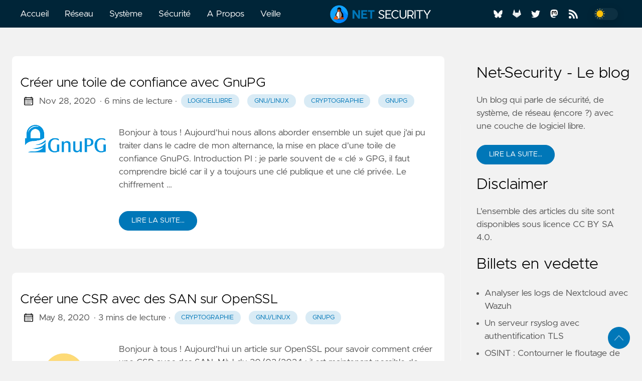

--- FILE ---
content_type: text/html
request_url: https://net-security.fr/tags/gnupg/
body_size: 14957
content:

<!DOCTYPE html>
<html
  lang="fr"
  data-figures=""
  
  
  >
  <head>
<title>GnuPG | Net-Security</title>
<meta charset="utf-8">

<meta name="viewport" content="width=device-width, initial-scale=1.0, maximum-scale=1.0, user-scalable=no">
<meta http-equiv="X-UA-Compatible" content="IE=edge">


<script async defer data-domain="net-security.fr"
src='https://data.tzku.at/js/plausible.js'>
</script>



<meta property="og:locale" content="fr" />

<meta property="og:type" content="article">
<meta name="description" content="" />
<meta name="twitter:card" content="summary_large_image" />
<meta name="twitter:creator" content="@tzkuat">
<meta name="twitter:title" content="GnuPG" />
<meta name="twitter:image" content="https://net-security.fr/images/thumbnail.png"/>
<meta property="og:url" content="https://net-security.fr/tags/gnupg/" />
<meta property="og:title" content="GnuPG" />
<meta property="og:description" content="" />
<meta property="og:image" content="https://net-security.fr/images/thumbnail.png" />

<link rel="apple-touch-icon" sizes="180x180" href="https://net-security.fr/icons/apple-touch-icon.png">
<link rel="icon" type="image/png" sizes="32x32" href="https://net-security.fr/icons/favicon-32x32.png">
<link rel="manifest" href="https://net-security.fr/icons/site.webmanifest">

<link rel="canonical" href="https://net-security.fr/tags/gnupg/">
<link rel="alternate" type="application/rss+xml" href="https://net-security.fr/tags/gnupg/index.xml" title="Net-Security" />



<link rel="preload" href="https://net-security.fr/css/styles.78f7ee2ed9b09db5e3f7ebff8f55dfec2373c3f7625d61a0aaf4cb9edbb3049d03ec709c9008095363e3bb4cdbe02ad3fd6ad3281787c5fcedfe0506d5e2f58d.css" integrity = "sha512-ePfuLtmwnbXj9&#43;v/j1Xf7CNzw/diXWGgqvTLntuzBJ0D7HCckAgJU2Pju0zb4CrT/WrTKBeHxfzt/gUG1eL1jQ==" as="style" crossorigin="anonymous">



<link rel="preload" href="https://net-security.fr/fr/js/bundle.02537113dcdc2473f2043669bea33c6d541bd7a6eb9506f69ea7e1aecf2f363ffbe0696724e232b9ba482f171703b8d90739bce496e8feb4b05b760d3716152e.js" as="script" integrity=
"sha512-AlNxE9zcJHPyBDZpvqM8bVQb16brlQb2nqfhrs8vNj/74GlnJOIyubpILxcXA7jZBzm85Jbo/rSwW3YNNxYVLg==" crossorigin="anonymous">


<link rel="stylesheet" type="text/css" href="https://net-security.fr/css/styles.78f7ee2ed9b09db5e3f7ebff8f55dfec2373c3f7625d61a0aaf4cb9edbb3049d03ec709c9008095363e3bb4cdbe02ad3fd6ad3281787c5fcedfe0506d5e2f58d.css" integrity="sha512-ePfuLtmwnbXj9&#43;v/j1Xf7CNzw/diXWGgqvTLntuzBJ0D7HCckAgJU2Pju0zb4CrT/WrTKBeHxfzt/gUG1eL1jQ==" crossorigin="anonymous">

  </head>
  <body
    data-code="25"
    data-lines="true"
    id="documentTop"
    data-lang="fr"
  >

<header class="nav_header" >
  <nav class="nav"><a href='https://net-security.fr/' class="nav_brand nav_item nav_hide" title="Net-Security">
  <img src="https://net-security.fr/logos/logo.png" class="logo" alt="Net-Security">
  <div class="nav_close">
    <div><svg class="icon">
  <title>open-menu</title>
  <use xlink:href="#open-menu"></use>
</svg>
<svg class="icon">
  <title>closeme</title>
  <use xlink:href="#closeme"></use>
</svg>
</div>
  </div>
</a>

    <div class='nav_body nav_body_left'>
      
      
      
        

  <div class="nav_parent">
    <a href="https://net-security.fr/" class="nav_item" title="Accueil">Accueil </a>
  </div>
  <div class="nav_parent">
    <a href="https://net-security.fr/categories/reseau" class="nav_item" title="Réseau">Réseau </a>
  </div>
  <div class="nav_parent">
    <a href="https://net-security.fr/categories/systeme" class="nav_item" title="Système">Système </a>
  </div>
  <div class="nav_parent">
    <a href="https://net-security.fr/categories/securite" class="nav_item" title="Sécurité">Sécurité </a>
  </div>
  <div class="nav_parent">
    <a href="https://net-security.fr/a-propos" class="nav_item" title="A Propos">A Propos </a>
  </div>
  <div class="nav_parent">
    <a href="https://links.tzku.at" class="nav_item" title="Veille">Veille </a>
  </div>
      <a href='https://net-security.fr/' class="nav_brand nav_item nav_center" title="Net-Security">
  <img src="https://net-security.fr/logos/logo.png" class="logo" alt="Net-Security">
</a>

<div class='follow'>
  <a href="https://bsky.app/profile/tzkuat.bsky.social">
    <svg class="icon">
  <title>bluesky</title>
  <use xlink:href="#bluesky"></use>
</svg>

  </a>
  <a href="https://gitlab.com/tzkuat">
    <svg class="icon">
  <title>gitlab</title>
  <use xlink:href="#gitlab"></use>
</svg>

  </a>
  <a href="https://twitter.com/tzkuat">
    <svg class="icon">
  <title>twitter</title>
  <use xlink:href="#twitter"></use>
</svg>

  </a>
  <a href="https://infosec.exchange/@tzkuat">
    <svg class="icon">
  <title>mastodon</title>
  <use xlink:href="#mastodon"></use>
</svg>

  </a>
    
  <a href="https://net-security.fr/index.xml">
    <svg class="icon">
  <title>rss</title>
  <use xlink:href="#rss"></use>
</svg>

  </a>
<div class="color_mode">
  <input type="checkbox" class="color_choice" id="mode">
</div>

</div>

    </div>
  </nav>
</header>

    <main>



<div class="grid-inverse wrap content">
  <div>
    <ul class="posts" id="posts">
        <li class="post_item">
  <div class="excerpt">
    <div class="excerpt_header">
      <h3 class="post_link">
        <a href="https://net-security.fr/security/creer-une-toile-de-confiance-avec-gnupg/" title="Créer une toile de confiance avec GnuPG">Créer une toile de confiance avec GnuPG</a>
      </h3>
      
  <div class="post_meta">
    <span><svg class="icon">
  <title>calendar</title>
  <use xlink:href="#calendar"></use>
</svg>
</span>
    <span class="post_date">
      Nov 28, 2020	  
    </span>
    <span class="post_time"> · 6 mins de lecture</span><span>&nbsp;· <a href='https://net-security.fr/tags/logiciellibre/' title="logiciellibre" class="post_tag button button_translucent">logiciellibre
        </a><a href='https://net-security.fr/tags/gnu/linux/' title="GNU/Linux" class="post_tag button button_translucent">GNU/Linux
        </a><a href='https://net-security.fr/tags/cryptographie/' title="cryptographie" class="post_tag button button_translucent">cryptographie
        </a><a href='https://net-security.fr/tags/gnupg/' title="GnuPG" class="post_tag button button_translucent">GnuPG
        </a>
    </span>
    <span class="page_only">&nbsp;·
  <div class="post_share">
    Partager sur:
    <a href="https://twitter.com/intent/tweet?text=Cr%c3%a9er%20une%20toile%20de%20confiance%20avec%20GnuPG&url=https%3a%2f%2fnet-security.fr%2fsecurity%2fcreer-une-toile-de-confiance-avec-gnupg%2f&tw_p=tweetbutton" class="twitter" title="Partager sur Twitter" target="_blank" rel="nofollow">
      <svg class="icon">
  <title>twitter</title>
  <use xlink:href="#twitter"></use>
</svg>

    </a>
    <a href="https://www.facebook.com/sharer.php?u=https%3a%2f%2fnet-security.fr%2fsecurity%2fcreer-une-toile-de-confiance-avec-gnupg%2f&t=Cr%c3%a9er%20une%20toile%20de%20confiance%20avec%20GnuPG" class="facebook" title="Partager sur Facebook" target="_blank" rel="nofollow">
      <svg class="icon">
  <title>facebook</title>
  <use xlink:href="#facebook"></use>
</svg>

    </a>
    <a href="#linkedinshare" id = "linkedinshare" class="linkedin" title="Partager sur LinkedIn" rel="nofollow">
      <svg class="icon">
  <title>linkedin</title>
  <use xlink:href="#linkedin"></use>
</svg>

    </a>
    <a href="https://net-security.fr/security/creer-une-toile-de-confiance-avec-gnupg/" title="Copy Link" class="link link_yank">
      <svg class="icon">
  <title>copy</title>
  <use xlink:href="#copy"></use>
</svg>

    </a>
  </div>
  </span>
  </div>

    </div>
    <div class="excerpt_footer partition">
      <div class="excerpt_thumbnail"><figure>
  <picture>

    
      
        
        
        
        
        
        
    <img
      loading="lazy"
      decoding="async"
      alt="Créer une toile de confiance avec GnuPG"
      
        class="image_figure image_thumbnail image_internal image_unprocessed"
        src="https://net-security.fr/images/GNUPG/Gnupg_banne.png"
      
      
    />

    </picture>
</figure>

      </div>
      
        <div class="pale">
          
            <p>Bonjour à tous ! Aujourd'hui nous allons aborder ensemble un sujet que j'ai pu traiter dans le cadre de mon alternance, la mise en place d'une toile de confiance GnuPG.
Introduction PI : je parle souvent de « clé » GPG, il faut comprendre biclé car il y a toujours une clé publique et une clé privée.
Le chiffrement …</p>
          
          <br>
          <a href="https://net-security.fr/security/creer-une-toile-de-confiance-avec-gnupg/" title="Lire la suite…" class="excerpt_more button">Lire la suite…</a>
        </div>
      </div>
    </div>
  </li>

        <li class="post_item">
  <div class="excerpt">
    <div class="excerpt_header">
      <h3 class="post_link">
        <a href="https://net-security.fr/security/creer-une-csr-avec-des-san-sur-openssl/" title="Créer une CSR avec des SAN sur OpenSSL">Créer une CSR avec des SAN sur OpenSSL</a>
      </h3>
      
  <div class="post_meta">
    <span><svg class="icon">
  <title>calendar</title>
  <use xlink:href="#calendar"></use>
</svg>
</span>
    <span class="post_date">
      May 8, 2020	  
    </span>
    <span class="post_time"> · 3 mins de lecture</span><span>&nbsp;· <a href='https://net-security.fr/tags/cryptographie/' title="cryptographie" class="post_tag button button_translucent">cryptographie
        </a><a href='https://net-security.fr/tags/gnu/linux/' title="GNU/Linux" class="post_tag button button_translucent">GNU/Linux
        </a><a href='https://net-security.fr/tags/gnupg/' title="GnuPG" class="post_tag button button_translucent">GnuPG
        </a>
    </span>
    <span class="page_only">&nbsp;·
  <div class="post_share">
    Partager sur:
    <a href="https://twitter.com/intent/tweet?text=Cr%c3%a9er%20une%20CSR%20avec%20des%20SAN%20sur%20OpenSSL&url=https%3a%2f%2fnet-security.fr%2fsecurity%2fcreer-une-csr-avec-des-san-sur-openssl%2f&tw_p=tweetbutton" class="twitter" title="Partager sur Twitter" target="_blank" rel="nofollow">
      <svg class="icon">
  <title>twitter</title>
  <use xlink:href="#twitter"></use>
</svg>

    </a>
    <a href="https://www.facebook.com/sharer.php?u=https%3a%2f%2fnet-security.fr%2fsecurity%2fcreer-une-csr-avec-des-san-sur-openssl%2f&t=Cr%c3%a9er%20une%20CSR%20avec%20des%20SAN%20sur%20OpenSSL" class="facebook" title="Partager sur Facebook" target="_blank" rel="nofollow">
      <svg class="icon">
  <title>facebook</title>
  <use xlink:href="#facebook"></use>
</svg>

    </a>
    <a href="#linkedinshare" id = "linkedinshare" class="linkedin" title="Partager sur LinkedIn" rel="nofollow">
      <svg class="icon">
  <title>linkedin</title>
  <use xlink:href="#linkedin"></use>
</svg>

    </a>
    <a href="https://net-security.fr/security/creer-une-csr-avec-des-san-sur-openssl/" title="Copy Link" class="link link_yank">
      <svg class="icon">
  <title>copy</title>
  <use xlink:href="#copy"></use>
</svg>

    </a>
  </div>
  </span>
  </div>

    </div>
    <div class="excerpt_footer partition">
      <div class="excerpt_thumbnail"><figure>
  <picture>

    
      
        
        
        
        
        
        
    <img
      loading="lazy"
      decoding="async"
      alt="Créer une CSR avec des SAN sur OpenSSL"
      
        class="image_figure image_thumbnail image_internal image_unprocessed"
        src="https://net-security.fr/images/opensslsan-logo-1.png"
      
      
    />

    </picture>
</figure>

      </div>
      
        <div class="pale">
          
            <p>Bonjour à tous ! Aujourd'hui un article sur OpenSSL pour savoir comment créer une CSR avec des SAN.
MàJ du 30/03/2024 : il est maintenant possible de créer des CSR avec SAN directement en CLI, c'est expliqué sur le blog sur ce lien.
CSR ? Tout d'abord une petite explication, une CSR ou Certificate Signing Request est …</p>
          
          <br>
          <a href="https://net-security.fr/security/creer-une-csr-avec-des-san-sur-openssl/" title="Lire la suite…" class="excerpt_more button">Lire la suite…</a>
        </div>
      </div>
    </div>
  </li>

        <li class="post_item">
  <div class="excerpt">
    <div class="excerpt_header">
      <h3 class="post_link">
        <a href="https://net-security.fr/security/gnupg-introduction-cheat-sheet/" title="GnuPG – Introduction &amp; Cheat-Sheet">GnuPG – Introduction &amp; Cheat-Sheet</a>
      </h3>
      
  <div class="post_meta">
    <span><svg class="icon">
  <title>calendar</title>
  <use xlink:href="#calendar"></use>
</svg>
</span>
    <span class="post_date">
      Aug 22, 2019	  
    </span>
    <span class="post_time"> · 6 mins de lecture</span><span>&nbsp;· <a href='https://net-security.fr/tags/gnu/linux/' title="GNU/Linux" class="post_tag button button_translucent">GNU/Linux
        </a><a href='https://net-security.fr/tags/gnupg/' title="GNUPG" class="post_tag button button_translucent">GNUPG
        </a><a href='https://net-security.fr/tags/cryptographie/' title="cryptographie" class="post_tag button button_translucent">cryptographie
        </a><a href='https://net-security.fr/tags/chiffrement/' title="chiffrement" class="post_tag button button_translucent">chiffrement
        </a>
    </span>
    <span class="page_only">&nbsp;·
  <div class="post_share">
    Partager sur:
    <a href="https://twitter.com/intent/tweet?text=GnuPG%20%e2%80%93%20Introduction%20%26%20Cheat-Sheet&url=https%3a%2f%2fnet-security.fr%2fsecurity%2fgnupg-introduction-cheat-sheet%2f&tw_p=tweetbutton" class="twitter" title="Partager sur Twitter" target="_blank" rel="nofollow">
      <svg class="icon">
  <title>twitter</title>
  <use xlink:href="#twitter"></use>
</svg>

    </a>
    <a href="https://www.facebook.com/sharer.php?u=https%3a%2f%2fnet-security.fr%2fsecurity%2fgnupg-introduction-cheat-sheet%2f&t=GnuPG%20%e2%80%93%20Introduction%20%26%20Cheat-Sheet" class="facebook" title="Partager sur Facebook" target="_blank" rel="nofollow">
      <svg class="icon">
  <title>facebook</title>
  <use xlink:href="#facebook"></use>
</svg>

    </a>
    <a href="#linkedinshare" id = "linkedinshare" class="linkedin" title="Partager sur LinkedIn" rel="nofollow">
      <svg class="icon">
  <title>linkedin</title>
  <use xlink:href="#linkedin"></use>
</svg>

    </a>
    <a href="https://net-security.fr/security/gnupg-introduction-cheat-sheet/" title="Copy Link" class="link link_yank">
      <svg class="icon">
  <title>copy</title>
  <use xlink:href="#copy"></use>
</svg>

    </a>
  </div>
  </span>
  </div>

    </div>
    <div class="excerpt_footer partition">
      <div class="excerpt_thumbnail"><figure>
  <picture>

    
      
        
        
        
        
        
        
    <img
      loading="lazy"
      decoding="async"
      alt="GnuPG – Introduction &amp;amp; Cheat-Sheet"
      
        class="image_figure image_thumbnail image_internal image_unprocessed"
        src="https://net-security.fr/images/GNUPG/Gnupg_banne.png"
      
      
    />

    </picture>
</figure>

      </div>
      
        <div class="pale">
          
            <p>Bonjour à tous, aujourd'hui nous allons voir ensemble un outil très utilisé dans le monde de la cryptographie, GnuPG (Gnu Privacy Guard). Ce dernier est l’implémentation sous licence GNU du standard OpenPGP.
EDIT : vous trouverez une version plus à jour des commandes sur ce lien.
A quoi ça sert ? GPG comme PGP, qui …</p>
          
          <br>
          <a href="https://net-security.fr/security/gnupg-introduction-cheat-sheet/" title="Lire la suite…" class="excerpt_more button">Lire la suite…</a>
        </div>
      </div>
    </div>
  </li>

      <li>
      </li>
    </ul>
  </div>
<aside class="sidebar">
  <section class="sidebar_inner">
    <br>
    

        <h2>Net-Security - Le blog</h2>
      <div class="author_bio">
        Un blog qui parle de sécurité, de système, de réseau (encore ?) avec une couche de logiciel libre.
      </div>
      <a href='https://net-security.fr/about/' class="button mt-1" role="button" title='Lire la suite…'>Lire la suite…</a>

    
      <div class="sidebardisclaimer">
        <h2 class="mt-4">Disclaimer</h2>
        L&#39;ensemble des articles du site sont disponibles sous licence CC BY SA 4.0.
      </div>
    
    <h2 class="mt-4">Billets en vedette</h2>
    <ul>
      <li>
        <a href="https://net-security.fr/securite/wazuh-nextcloud/" class="nav-link" title="Analyser les logs de Nextcloud avec Wazuh">Analyser les logs de Nextcloud avec Wazuh</a>
      </li>
      <li>
        <a href="https://net-security.fr/systeme/rsyslog-tls/" class="nav-link" title="Un serveur rsyslog avec authentification TLS">Un serveur rsyslog avec authentification TLS</a>
      </li>
      <li>
        <a href="https://net-security.fr/securite/osint-1-gdork/" class="nav-link" title="OSINT : Contourner le floutage de Google Maps grâce aux données ouvertes">OSINT : Contourner le floutage de Google Maps grâce aux données ouvertes</a>
      </li>
      <li>
        <a href="https://net-security.fr/systeme/veille-logiciel-libre/" class="nav-link" title="Faire sa veille avec des logiciels libres">Faire sa veille avec des logiciels libres</a>
      </li>
      <li>
        <a href="https://net-security.fr/securite/openssl-analyse-certs-x509/" class="nav-link" title="OpenSSL : Analyser les informations d&#39;un certificat X.509">OpenSSL : Analyser les informations d'un certificat X.509</a>
      </li>
      <li>
        <a href="https://net-security.fr/securite/openssl-csr-san-en-cli/" class="nav-link" title="OpenSSL : Générer une CSR avec des SAN directement en CLI">OpenSSL : Générer une CSR avec des SAN directement en CLI</a>
      </li>
      <li>
        <a href="https://net-security.fr/securite/openssl-cert-csr-key/" class="nav-link" title="OpenSSL : Vérifier la correspondance entre clé privée, certificat &amp; CSR">OpenSSL : Vérifier la correspondance entre clé privée, certificat &amp; CSR</a>
      </li>
      <li>
        <a href="https://net-security.fr/securite/postfix-secure/" class="nav-link" title="Un relais SMTP postfix avec TLS, SASL, DKIM, DMARC &amp; SPF">Un relais SMTP postfix avec TLS, SASL, DKIM, DMARC &amp; SPF</a>
      </li>
    </ul>
    <h2 class="mt-4">Billets récents</h2>
    <ul class="flex-column">
      <li>
        <a href="https://net-security.fr/securite/creer-javakeystore/" class="nav-link" title="Créer un Java Key Store (JKS) en ligne de commande">Créer un Java Key Store (JKS) en ligne de commande</a>
      </li>
      <li>
        <a href="https://net-security.fr/securite/forensic-windows/" class="nav-link" title="Un peu de forensic sous Windows">Un peu de forensic sous Windows</a>
      </li>
      <li>
        <a href="https://net-security.fr/securite/durcissement-gnulinux-1/" class="nav-link" title="Durcissement d&#39;un système GNU/Linux : Gestion des utilisateurs &amp;  des connexions">Durcissement d'un système GNU/Linux : Gestion des utilisateurs &amp;  des connexions</a>
      </li>
      <li>
        <a href="https://net-security.fr/security/dump-memoire-vmware/" class="nav-link" title="Dump de mémoire sur VMWare">Dump de mémoire sur VMWare</a>
      </li>
      <li>
        <a href="https://net-security.fr/securite/privatebin/" class="nav-link" title="PrivateBin : un pastebin chiffré &amp; libre">PrivateBin : un pastebin chiffré &amp; libre</a>
      </li>
      <li>
        <a href="https://net-security.fr/securite/rex-phishing/" class="nav-link" title="Retour sur un exercice de phishing">Retour sur un exercice de phishing</a>
      </li>
      <li>
        <a href="https://net-security.fr/system/commandes-gnu-linux-en-vrac-partie-4/" class="nav-link" title="Commandes GNU/Linux en vrac – Partie 4">Commandes GNU/Linux en vrac – Partie 4</a>
      </li>
      <li>
        <a href="https://net-security.fr/security/scan-securite-entreprise/" class="nav-link" title="Gérer les scans de sécurité en entreprise">Gérer les scans de sécurité en entreprise</a>
      </li>
    </ul>
    <div>
      <h2 class="mt-4 taxonomy" id="categories-section">Catégories</h2>
      <nav class="tags_nav">
        <a href='https://net-security.fr/categories/systeme/' class="post_tag button button_translucent" title="systeme">
          SYSTEME
          <span class="button_tally">42</span>
        </a>
        
        <a href='https://net-security.fr/categories/securite/' class="post_tag button button_translucent" title="securite">
          SECURITE
          <span class="button_tally">40</span>
        </a>
        
        <a href='https://net-security.fr/categories/logiciellibre/' class="post_tag button button_translucent" title="logiciellibre">
          LOGICIELLIBRE
          <span class="button_tally">29</span>
        </a>
        
        <a href='https://net-security.fr/categories/reseau/' class="post_tag button button_translucent" title="reseau">
          RESEAU
          <span class="button_tally">9</span>
        </a>
        
        <a href='https://net-security.fr/categories/system/' class="post_tag button button_translucent" title="system">
          SYSTEM
          <span class="button_tally">1</span>
        </a>
        
        
      </nav>
    </div>
    <div>
      <h2 class="mt-4 taxonomy" id="tags-section">Tags</h2>
      <nav class="tags_nav">
        <a href='https://net-security.fr/tags/gnu/' class="post_tag button button_translucent" title="gnu">
          GNU
          <span class="button_tally">39</span>
        </a>
        
        <a href='https://net-security.fr/tags/gnu/linux/' class="post_tag button button_translucent" title="gnu/linux">
          GNU/LINUX
          <span class="button_tally">38</span>
        </a>
        
        <a href='https://net-security.fr/tags/cryptographie/' class="post_tag button button_translucent" title="cryptographie">
          CRYPTOGRAPHIE
          <span class="button_tally">19</span>
        </a>
        
        <a href='https://net-security.fr/tags/logiciellibre/' class="post_tag button button_translucent" title="logiciellibre">
          LOGICIELLIBRE
          <span class="button_tally">14</span>
        </a>
        
        <a href='https://net-security.fr/tags/linux/' class="post_tag button button_translucent" title="linux">
          LINUX
          <span class="button_tally">13</span>
        </a>
        
        <a href='https://net-security.fr/tags/openssl/' class="post_tag button button_translucent" title="openssl">
          OPENSSL
          <span class="button_tally">7</span>
        </a>
        
        <a href='https://net-security.fr/tags/certificat/' class="post_tag button button_translucent" title="certificat">
          CERTIFICAT
          <span class="button_tally">6</span>
        </a>
        
        <a href='https://net-security.fr/tags/docker/' class="post_tag button button_translucent" title="docker">
          DOCKER
          <span class="button_tally">6</span>
        </a>
        
        <a href='https://net-security.fr/tags/chiffrement/' class="post_tag button button_translucent" title="chiffrement">
          CHIFFREMENT
          <span class="button_tally">5</span>
        </a>
        
        <a href='https://net-security.fr/tags/pfsense/' class="post_tag button button_translucent" title="pfsense">
          PFSENSE
          <span class="button_tally">5</span>
        </a>
        
        <a href='https://net-security.fr/tags/openvpn/' class="post_tag button button_translucent" title="openvpn">
          OPENVPN
          <span class="button_tally">4</span>
        </a>
        
        <a href='https://net-security.fr/tags/windows/' class="post_tag button button_translucent" title="windows">
          WINDOWS
          <span class="button_tally">4</span>
        </a>
        
        <a href='https://net-security.fr/tags/csr/' class="post_tag button button_translucent" title="csr">
          CSR
          <span class="button_tally">3</span>
        </a>
        
        <a href='https://net-security.fr/tags/cve/' class="post_tag button button_translucent" title="cve">
          CVE
          <span class="button_tally">3</span>
        </a>
        
        
        <br>
        <div class="post_tags_toggle button">Tous les tags</div>
        <div class="post_tags">
          <div class="tags_list">
            
            <a href='https://net-security.fr/tags/android/' class=" post_tag button button_translucent" data-position=1 title="android">ANDROID<span class="button_tally">1</span>
            </a>
            
            
            <a href='https://net-security.fr/tags/arch/' class=" post_tag button button_translucent" data-position=2 title="arch">ARCH<span class="button_tally">2</span>
            </a>
            
            
            <a href='https://net-security.fr/tags/automatisation/' class=" post_tag button button_translucent" data-position=1 title="automatisation">AUTOMATISATION<span class="button_tally">1</span>
            </a>
            
            
            <a href='https://net-security.fr/tags/bettercap/' class=" post_tag button button_translucent" data-position=1 title="bettercap">BETTERCAP<span class="button_tally">1</span>
            </a>
            
            
            <a href='https://net-security.fr/tags/certificat/' class=" post_tag button button_translucent" data-position=6 title="certificat">CERTIFICAT<span class="button_tally">6</span>
            </a>
            
            
            <a href='https://net-security.fr/tags/chiffrement/' class=" post_tag button button_translucent" data-position=5 title="chiffrement">CHIFFREMENT<span class="button_tally">5</span>
            </a>
            
            
            <a href='https://net-security.fr/tags/cisco/' class=" post_tag button button_translucent" data-position=1 title="cisco">CISCO<span class="button_tally">1</span>
            </a>
            
            
            <a href='https://net-security.fr/tags/conteneur/' class=" post_tag button button_translucent" data-position=2 title="conteneur">CONTENEUR<span class="button_tally">2</span>
            </a>
            
            
            <a href='https://net-security.fr/tags/cryptographie/' class=" post_tag button button_translucent" data-position=19 title="cryptographie">CRYPTOGRAPHIE<span class="button_tally">19</span>
            </a>
            
            
            <a href='https://net-security.fr/tags/csr/' class=" post_tag button button_translucent" data-position=3 title="csr">CSR<span class="button_tally">3</span>
            </a>
            
            
            <a href='https://net-security.fr/tags/cuckoo/' class=" post_tag button button_translucent" data-position=1 title="cuckoo">CUCKOO<span class="button_tally">1</span>
            </a>
            
            
            <a href='https://net-security.fr/tags/cve/' class=" post_tag button button_translucent" data-position=3 title="cve">CVE<span class="button_tally">3</span>
            </a>
            
            
            <a href='https://net-security.fr/tags/debian/' class=" post_tag button button_translucent" data-position=1 title="debian">DEBIAN<span class="button_tally">1</span>
            </a>
            
            
            <a href='https://net-security.fr/tags/developpement/' class=" post_tag button button_translucent" data-position=1 title="developpement">DEVELOPPEMENT<span class="button_tally">1</span>
            </a>
            
            
            <a href='https://net-security.fr/tags/devops/' class=" post_tag button button_translucent" data-position=1 title="devops">DEVOPS<span class="button_tally">1</span>
            </a>
            
            
            <a href='https://net-security.fr/tags/docker/' class=" post_tag button button_translucent" data-position=6 title="docker">DOCKER<span class="button_tally">6</span>
            </a>
            
            
            <a href='https://net-security.fr/tags/domaine/' class=" post_tag button button_translucent" data-position=1 title="domaine">DOMAINE<span class="button_tally">1</span>
            </a>
            
            
            <a href='https://net-security.fr/tags/domotique/' class=" post_tag button button_translucent" data-position=1 title="domotique">DOMOTIQUE<span class="button_tally">1</span>
            </a>
            
            
            <a href='https://net-security.fr/tags/dork/' class=" post_tag button button_translucent" data-position=1 title="dork">DORK<span class="button_tally">1</span>
            </a>
            
            
            <a href='https://net-security.fr/tags/durcissement/' class=" post_tag button button_translucent" data-position=1 title="durcissement">DURCISSEMENT<span class="button_tally">1</span>
            </a>
            
            
            <a href='https://net-security.fr/tags/elastic/' class=" post_tag button button_translucent" data-position=1 title="elastic">ELASTIC<span class="button_tally">1</span>
            </a>
            
            
            <a href='https://net-security.fr/tags/ethereum/' class=" post_tag button button_translucent" data-position=1 title="ethereum">ETHEREUM<span class="button_tally">1</span>
            </a>
            
            
            <a href='https://net-security.fr/tags/explot/' class=" post_tag button button_translucent" data-position=1 title="explot">EXPLOT<span class="button_tally">1</span>
            </a>
            
            
            <a href='https://net-security.fr/tags/forensic/' class=" post_tag button button_translucent" data-position=2 title="forensic">FORENSIC<span class="button_tally">2</span>
            </a>
            
            
            <a href='https://net-security.fr/tags/gafam/' class=" post_tag button button_translucent" data-position=1 title="gafam">GAFAM<span class="button_tally">1</span>
            </a>
            
            
            <a href='https://net-security.fr/tags/gitlab/' class=" post_tag button button_translucent" data-position=2 title="gitlab">GITLAB<span class="button_tally">2</span>
            </a>
            
            
            <a href='https://net-security.fr/tags/gnu/' class=" post_tag button button_translucent" data-position=39 title="gnu">GNU<span class="button_tally">39</span>
            </a>
            
            
            <a href='https://net-security.fr/tags/gnu/linux/' class=" post_tag button button_translucent" data-position=38 title="gnu/linux">GNU/LINUX<span class="button_tally">38</span>
            </a>
            
            
            <a href='https://net-security.fr/tags/gnupg/' class=" post_tag button button_translucent" data-position=3 title="gnupg">GNUPG<span class="button_tally">3</span>
            </a>
            
            
            <a href='https://net-security.fr/tags/hack/' class=" post_tag button button_translucent" data-position=2 title="hack">HACK<span class="button_tally">2</span>
            </a>
            
            
            <a href='https://net-security.fr/tags/hacking/' class=" post_tag button button_translucent" data-position=1 title="hacking">HACKING<span class="button_tally">1</span>
            </a>
            
            
            <a href='https://net-security.fr/tags/hardenning/' class=" post_tag button button_translucent" data-position=1 title="hardenning">HARDENNING<span class="button_tally">1</span>
            </a>
            
            
            <a href='https://net-security.fr/tags/hyperv/' class=" post_tag button button_translucent" data-position=1 title="hyperv">HYPERV<span class="button_tally">1</span>
            </a>
            
            
            <a href='https://net-security.fr/tags/ids/' class=" post_tag button button_translucent" data-position=2 title="ids">IDS<span class="button_tally">2</span>
            </a>
            
            
            <a href='https://net-security.fr/tags/intrusion/' class=" post_tag button button_translucent" data-position=1 title="intrusion">INTRUSION<span class="button_tally">1</span>
            </a>
            
            
            <a href='https://net-security.fr/tags/iso27001/' class=" post_tag button button_translucent" data-position=1 title="iso27001">ISO27001<span class="button_tally">1</span>
            </a>
            
            
            <a href='https://net-security.fr/tags/javakeystore/' class=" post_tag button button_translucent" data-position=1 title="javakeystore">JAVAKEYSTORE<span class="button_tally">1</span>
            </a>
            
            
            <a href='https://net-security.fr/tags/juniper/' class=" post_tag button button_translucent" data-position=1 title="juniper">JUNIPER<span class="button_tally">1</span>
            </a>
            
            
            <a href='https://net-security.fr/tags/junos/' class=" post_tag button button_translucent" data-position=1 title="junos">JUNOS<span class="button_tally">1</span>
            </a>
            
            
            <a href='https://net-security.fr/tags/kali/' class=" post_tag button button_translucent" data-position=2 title="kali">KALI<span class="button_tally">2</span>
            </a>
            
            
            <a href='https://net-security.fr/tags/kali-linux/' class=" post_tag button button_translucent" data-position=1 title="kali linux">KALI LINUX<span class="button_tally">1</span>
            </a>
            
            
            <a href='https://net-security.fr/tags/kibana/' class=" post_tag button button_translucent" data-position=1 title="kibana">KIBANA<span class="button_tally">1</span>
            </a>
            
            
            <a href='https://net-security.fr/tags/kubernetes/' class=" post_tag button button_translucent" data-position=2 title="kubernetes">KUBERNETES<span class="button_tally">2</span>
            </a>
            
            
            <a href='https://net-security.fr/tags/libre/' class=" post_tag button button_translucent" data-position=2 title="libre">LIBRE<span class="button_tally">2</span>
            </a>
            
            
            <a href='https://net-security.fr/tags/linux/' class=" post_tag button button_translucent" data-position=13 title="linux">LINUX<span class="button_tally">13</span>
            </a>
            
            
            <a href='https://net-security.fr/tags/log/' class=" post_tag button button_translucent" data-position=2 title="log">LOG<span class="button_tally">2</span>
            </a>
            
            
            <a href='https://net-security.fr/tags/logiciellibre/' class=" post_tag button button_translucent" data-position=14 title="logiciellibre">LOGICIELLIBRE<span class="button_tally">14</span>
            </a>
            
            
            <a href='https://net-security.fr/tags/luks/' class=" post_tag button button_translucent" data-position=1 title="luks">LUKS<span class="button_tally">1</span>
            </a>
            
            
            <a href='https://net-security.fr/tags/lvm/' class=" post_tag button button_translucent" data-position=1 title="lvm">LVM<span class="button_tally">1</span>
            </a>
            
            
            <a href='https://net-security.fr/tags/mail/' class=" post_tag button button_translucent" data-position=1 title="mail">MAIL<span class="button_tally">1</span>
            </a>
            
            
            <a href='https://net-security.fr/tags/management/' class=" post_tag button button_translucent" data-position=1 title="management">MANAGEMENT<span class="button_tally">1</span>
            </a>
            
            
            <a href='https://net-security.fr/tags/mattermost/' class=" post_tag button button_translucent" data-position=1 title="mattermost">MATTERMOST<span class="button_tally">1</span>
            </a>
            
            
            <a href='https://net-security.fr/tags/metasploit/' class=" post_tag button button_translucent" data-position=1 title="metasploit">METASPLOIT<span class="button_tally">1</span>
            </a>
            
            
            <a href='https://net-security.fr/tags/nextcloud/' class=" post_tag button button_translucent" data-position=1 title="nextcloud">NEXTCLOUD<span class="button_tally">1</span>
            </a>
            
            
            <a href='https://net-security.fr/tags/nfc/' class=" post_tag button button_translucent" data-position=1 title="nfc">NFC<span class="button_tally">1</span>
            </a>
            
            
            <a href='https://net-security.fr/tags/nids/' class=" post_tag button button_translucent" data-position=2 title="nids">NIDS<span class="button_tally">2</span>
            </a>
            
            
            <a href='https://net-security.fr/tags/nodejs/' class=" post_tag button button_translucent" data-position=1 title="nodejs">NODEJS<span class="button_tally">1</span>
            </a>
            
            
            <a href='https://net-security.fr/tags/opensource/' class=" post_tag button button_translucent" data-position=2 title="opensource">OPENSOURCE<span class="button_tally">2</span>
            </a>
            
            
            <a href='https://net-security.fr/tags/openssl/' class=" post_tag button button_translucent" data-position=7 title="openssl">OPENSSL<span class="button_tally">7</span>
            </a>
            
            
            <a href='https://net-security.fr/tags/openvpn/' class=" post_tag button button_translucent" data-position=4 title="openvpn">OPENVPN<span class="button_tally">4</span>
            </a>
            
            
            <a href='https://net-security.fr/tags/osint/' class=" post_tag button button_translucent" data-position=2 title="osint">OSINT<span class="button_tally">2</span>
            </a>
            
            
            <a href='https://net-security.fr/tags/pastebin/' class=" post_tag button button_translucent" data-position=1 title="pastebin">PASTEBIN<span class="button_tally">1</span>
            </a>
            
            
            <a href='https://net-security.fr/tags/pentest/' class=" post_tag button button_translucent" data-position=1 title="pentest">PENTEST<span class="button_tally">1</span>
            </a>
            
            
            <a href='https://net-security.fr/tags/performance/' class=" post_tag button button_translucent" data-position=2 title="performance">PERFORMANCE<span class="button_tally">2</span>
            </a>
            
            
            <a href='https://net-security.fr/tags/pfsense/' class=" post_tag button button_translucent" data-position=5 title="pfsense">PFSENSE<span class="button_tally">5</span>
            </a>
            
            
            <a href='https://net-security.fr/tags/phishing/' class=" post_tag button button_translucent" data-position=1 title="phishing">PHISHING<span class="button_tally">1</span>
            </a>
            
            
            <a href='https://net-security.fr/tags/postfix/' class=" post_tag button button_translucent" data-position=1 title="postfix">POSTFIX<span class="button_tally">1</span>
            </a>
            
            
            <a href='https://net-security.fr/tags/privacy/' class=" post_tag button button_translucent" data-position=3 title="privacy">PRIVACY<span class="button_tally">3</span>
            </a>
            
            
            <a href='https://net-security.fr/tags/privatebin/' class=" post_tag button button_translucent" data-position=1 title="privatebin">PRIVATEBIN<span class="button_tally">1</span>
            </a>
            
            
            <a href='https://net-security.fr/tags/publicit%C3%A9/' class=" post_tag button button_translucent" data-position=1 title="publicité">PUBLICITÉ<span class="button_tally">1</span>
            </a>
            
            
            <a href='https://net-security.fr/tags/routage/' class=" post_tag button button_translucent" data-position=1 title="routage">ROUTAGE<span class="button_tally">1</span>
            </a>
            
            
            <a href='https://net-security.fr/tags/rsyslog/' class=" post_tag button button_translucent" data-position=1 title="rsyslog">RSYSLOG<span class="button_tally">1</span>
            </a>
            
            
            <a href='https://net-security.fr/tags/runc/' class=" post_tag button button_translucent" data-position=1 title="runc">RUNC<span class="button_tally">1</span>
            </a>
            
            
            <a href='https://net-security.fr/tags/scanner/' class=" post_tag button button_translucent" data-position=1 title="scanner">SCANNER<span class="button_tally">1</span>
            </a>
            
            
            <a href='https://net-security.fr/tags/shaarli/' class=" post_tag button button_translucent" data-position=1 title="shaarli">SHAARLI<span class="button_tally">1</span>
            </a>
            
            
            <a href='https://net-security.fr/tags/spoofing/' class=" post_tag button button_translucent" data-position=1 title="spoofing">SPOOFING<span class="button_tally">1</span>
            </a>
            
            
            <a href='https://net-security.fr/tags/stockage/' class=" post_tag button button_translucent" data-position=1 title="stockage">STOCKAGE<span class="button_tally">1</span>
            </a>
            
            
            <a href='https://net-security.fr/tags/supervision/' class=" post_tag button button_translucent" data-position=1 title="supervision">SUPERVISION<span class="button_tally">1</span>
            </a>
            
            
            <a href='https://net-security.fr/tags/suricata/' class=" post_tag button button_translucent" data-position=2 title="suricata">SURICATA<span class="button_tally">2</span>
            </a>
            
            
            <a href='https://net-security.fr/tags/tails/' class=" post_tag button button_translucent" data-position=1 title="tails">TAILS<span class="button_tally">1</span>
            </a>
            
            
            <a href='https://net-security.fr/tags/tor/' class=" post_tag button button_translucent" data-position=2 title="tor">TOR<span class="button_tally">2</span>
            </a>
            
            
            <a href='https://net-security.fr/tags/veille/' class=" post_tag button button_translucent" data-position=3 title="veille">VEILLE<span class="button_tally">3</span>
            </a>
            
            
            <a href='https://net-security.fr/tags/vieprivee/' class=" post_tag button button_translucent" data-position=3 title="vieprivee">VIEPRIVEE<span class="button_tally">3</span>
            </a>
            
            
            <a href='https://net-security.fr/tags/virtualisation/' class=" post_tag button button_translucent" data-position=1 title="virtualisation">VIRTUALISATION<span class="button_tally">1</span>
            </a>
            
            
            <a href='https://net-security.fr/tags/vm/' class=" post_tag button button_translucent" data-position=1 title="vm">VM<span class="button_tally">1</span>
            </a>
            
            
            <a href='https://net-security.fr/tags/vmware/' class=" post_tag button button_translucent" data-position=2 title="vmware">VMWARE<span class="button_tally">2</span>
            </a>
            
            
            <a href='https://net-security.fr/tags/volatility/' class=" post_tag button button_translucent" data-position=1 title="volatility">VOLATILITY<span class="button_tally">1</span>
            </a>
            
            
            <a href='https://net-security.fr/tags/vpn/' class=" post_tag button button_translucent" data-position=1 title="vpn">VPN<span class="button_tally">1</span>
            </a>
            
            
            <a href='https://net-security.fr/tags/vps/' class=" post_tag button button_translucent" data-position=1 title="vps">VPS<span class="button_tally">1</span>
            </a>
            
            
            <a href='https://net-security.fr/tags/vulnerabilit%C3%A9/' class=" post_tag button button_translucent" data-position=1 title="vulnerabilité">VULNERABILITÉ<span class="button_tally">1</span>
            </a>
            
            
            <a href='https://net-security.fr/tags/vuln%C3%A9rabilit%C3%A9/' class=" post_tag button button_translucent" data-position=1 title="vulnérabilité">VULNÉRABILITÉ<span class="button_tally">1</span>
            </a>
            
            
            <a href='https://net-security.fr/tags/wazuh/' class=" post_tag button button_translucent" data-position=1 title="wazuh">WAZUH<span class="button_tally">1</span>
            </a>
            
            
            <a href='https://net-security.fr/tags/web/' class=" post_tag button button_translucent" data-position=1 title="web">WEB<span class="button_tally">1</span>
            </a>
            
            
            <a href='https://net-security.fr/tags/wifi/' class=" post_tag button button_translucent" data-position=1 title="wifi">WIFI<span class="button_tally">1</span>
            </a>
            
            
            <a href='https://net-security.fr/tags/windows/' class=" post_tag button button_translucent" data-position=4 title="windows">WINDOWS<span class="button_tally">4</span>
            </a>
            
            
            <a href='https://net-security.fr/tags/wps/' class=" post_tag button button_translucent" data-position=1 title="wps">WPS<span class="button_tally">1</span>
            </a>
            
            
            <a href='https://net-security.fr/tags/zphisher/' class=" post_tag button button_translucent" data-position=1 title="zphisher">ZPHISHER<span class="button_tally">1</span>
            </a>
            
            <div class="tags_sort"><span title="sort alphabetically">[A~Z]</span><span title="sort by count">[0~9]</span>
            </div>
            <span class="tags_hide"><svg class="icon">
            <use xlink:href="#closeme"></use>
          </svg></span>
          </div>
        </div>
      </nav>
    </div>
  </section>
</aside>

</div>


    </main><svg width="0" height="0" class="hidden">
  <symbol viewBox="0 0 512 512" xmlns="http://www.w3.org/2000/svg" id="facebook">
    <path d="M437 0H75C33.648 0 0 33.648 0 75v362c0 41.352 33.648 75 75 75h151V331h-60v-90h60v-61c0-49.629 40.371-90 90-90h91v90h-91v61h91l-15 90h-76v181h121c41.352 0 75-33.648 75-75V75c0-41.352-33.648-75-75-75zm0 0"></path>
  </symbol>
  <symbol xmlns="http://www.w3.org/2000/svg" viewBox="0 0 18.001 18.001" id="twitter">
    <path d="M15.891 4.013c.808-.496 1.343-1.173 1.605-2.034a8.68 8.68 0 0 1-2.351.861c-.703-.756-1.593-1.14-2.66-1.14-1.043 0-1.924.366-2.643 1.078a3.56 3.56 0 0 0-1.076 2.605c0 .309.039.585.117.819-3.076-.105-5.622-1.381-7.628-3.837-.34.601-.51 1.213-.51 1.846 0 1.301.549 2.332 1.645 3.089-.625-.053-1.176-.211-1.645-.47 0 .929.273 1.705.82 2.388a3.623 3.623 0 0 0 2.115 1.291c-.312.08-.641.118-.979.118-.312 0-.533-.026-.664-.083.23.757.664 1.371 1.291 1.841a3.652 3.652 0 0 0 2.152.743C4.148 14.173 2.625 14.69.902 14.69c-.422 0-.721-.006-.902-.038 1.697 1.102 3.586 1.649 5.676 1.649 2.139 0 4.029-.542 5.674-1.626 1.645-1.078 2.859-2.408 3.639-3.974a10.77 10.77 0 0 0 1.172-4.892v-.468a7.788 7.788 0 0 0 1.84-1.921 8.142 8.142 0 0 1-2.11.593z"
      ></path>
  </symbol>
  <symbol aria-hidden="true" xmlns="http://www.w3.org/2000/svg" viewBox="0 0 512 512" id="mail">
    <path  d="M502.3 190.8c3.9-3.1 9.7-.2 9.7 4.7V400c0 26.5-21.5 48-48 48H48c-26.5 0-48-21.5-48-48V195.6c0-5 5.7-7.8 9.7-4.7 22.4 17.4 52.1 39.5 154.1 113.6 21.1 15.4 56.7 47.8 92.2 47.6 35.7.3 72-32.8 92.3-47.6 102-74.1 131.6-96.3 154-113.7zM256 320c23.2.4 56.6-29.2 73.4-41.4 132.7-96.3 142.8-104.7 173.4-128.7 5.8-4.5 9.2-11.5 9.2-18.9v-19c0-26.5-21.5-48-48-48H48C21.5 64 0 85.5 0 112v19c0 7.4 3.4 14.3 9.2 18.9 30.6 23.9 40.7 32.4 173.4 128.7 16.8 12.2 50.2 41.8 73.4 41.4z"></path>
  </symbol>
  <symbol xmlns="http://www.w3.org/2000/svg" viewBox="0 0 512 512" id="calendar">
    <path d="M452 40h-24V0h-40v40H124V0H84v40H60C26.916 40 0 66.916 0 100v352c0 33.084 26.916 60 60 60h392c33.084 0 60-26.916 60-60V100c0-33.084-26.916-60-60-60zm20 412c0 11.028-8.972 20-20 20H60c-11.028 0-20-8.972-20-20V188h432v264zm0-304H40v-48c0-11.028 8.972-20 20-20h24v40h40V80h264v40h40V80h24c11.028 0 20 8.972 20 20v48z"></path>
    <path d="M76 230h40v40H76zm80 0h40v40h-40zm80 0h40v40h-40zm80 0h40v40h-40zm80 0h40v40h-40zM76 310h40v40H76zm80 0h40v40h-40zm80 0h40v40h-40zm80 0h40v40h-40zM76 390h40v40H76zm80 0h40v40h-40zm80 0h40v40h-40zm80 0h40v40h-40zm80-80h40v40h-40z"></path>
  </symbol>
  <symbol xmlns="http://www.w3.org/2000/svg" viewBox="0 0 512 512" id="github">
    <path d="M255.968 5.329C114.624 5.329 0 120.401 0 262.353c0 113.536 73.344 209.856 175.104 243.872 12.8 2.368 17.472-5.568 17.472-12.384 0-6.112-.224-22.272-.352-43.712-71.2 15.52-86.24-34.464-86.24-34.464-11.616-29.696-28.416-37.6-28.416-37.6-23.264-15.936 1.728-15.616 1.728-15.616 25.696 1.824 39.2 26.496 39.2 26.496 22.848 39.264 59.936 27.936 74.528 21.344 2.304-16.608 8.928-27.936 16.256-34.368-56.832-6.496-116.608-28.544-116.608-127.008 0-28.064 9.984-51.008 26.368-68.992-2.656-6.496-11.424-32.64 2.496-68 0 0 21.504-6.912 70.4 26.336 20.416-5.696 42.304-8.544 64.096-8.64 21.728.128 43.648 2.944 64.096 8.672 48.864-33.248 70.336-26.336 70.336-26.336 13.952 35.392 5.184 61.504 2.56 68 16.416 17.984 26.304 40.928 26.304 68.992 0 98.72-59.84 120.448-116.864 126.816 9.184 7.936 17.376 23.616 17.376 47.584 0 34.368-.32 62.08-.32 70.496 0 6.88 4.608 14.88 17.6 12.352C438.72 472.145 512 375.857 512 262.353 512 120.401 397.376 5.329 255.968 5.329z"></path>
  </symbol>
  <symbol xmlns="http://www.w3.org/2000/svg" viewBox="0 0 212 212" id="gitlab">
    <path d="M12.3 74.7h54L43.3 3c-1-3.6-6.4-3.6-7.6 0L12.3 74.8z" />
    <path d="M12.3 74.7L.5 111c-1 3.2 0 6.8 3 8.8l101.6 74-92.5-119z"/>
    <path d="M105 193.7l-38.6-119h-54l92.7 119z"/>
    <path d="M105 193.7l38.7-119H66.4l38.7 119z"/>
    <path d="M105 193.7l38.7-119H198l-93 119z"/>
    <path d="M198 74.7l11.6 36.2c1 3 0 6.6-3 8.6l-101.5 74 93-119z"/>
    <path d="M198 74.7h-54.3L167 3c1.2-3.6 6.4-3.6 7.6 0L198 74.8z"/>
  </symbol>
  <symbol viewBox="0 0 24 24" xmlns="http://www.w3.org/2000/svg" id="rss">
    <circle cx="3.429" cy="20.571" r="3.429"></circle>
    <path d="M11.429 24h4.57C15.999 15.179 8.821 8.001 0 8v4.572c6.302.001 11.429 5.126 11.429 11.428z"></path>
    <path d="M24 24C24 10.766 13.234 0 0 0v4.571c10.714 0 19.43 8.714 19.43 19.429z"></path>
  </symbol>
  <symbol viewBox="0 0 512 512" xmlns="http://www.w3.org/2000/svg" id="linkedin">
    <path d="M437 0H75C33.648 0 0 33.648 0 75v362c0 41.352 33.648 75 75 75h362c41.352 0 75-33.648 75-75V75c0-41.352-33.648-75-75-75zM181 406h-60V196h60zm0-240h-60v-60h60zm210 240h-60V286c0-16.54-13.46-30-30-30s-30 13.46-30 30v120h-60V196h60v11.309C286.719 202.422 296.93 196 316 196c40.691.043 75 36.547 75 79.688zm0 0"></path>
  </symbol>
  <symbol xmlns="http://www.w3.org/2000/svg" viewBox="0 0 612 612" id="to-top">
    <path d="M604.501 440.509L325.398 134.956c-5.331-5.357-12.423-7.627-19.386-7.27-6.989-.357-14.056 1.913-19.387 7.27L7.499 440.509c-9.999 10.024-9.999 26.298 0 36.323s26.223 10.024 36.222 0l262.293-287.164L568.28 476.832c9.999 10.024 26.222 10.024 36.221 0 9.999-10.023 9.999-26.298 0-36.323z"></path>
  </symbol>
  <symbol viewBox="0 0 512 512" xmlns="http://www.w3.org/2000/svg" id="carly">
    <path d="M504.971 239.029L448 182.059V84c0-46.317-37.682-84-84-84h-44c-13.255 0-24 10.745-24 24s10.745 24 24 24h44c19.851 0 36 16.149 36 36v108c0 6.365 2.529 12.47 7.029 16.971L454.059 256l-47.029 47.029A24.002 24.002 0 0 0 400 320v108c0 19.851-16.149 36-36 36h-44c-13.255 0-24 10.745-24 24s10.745 24 24 24h44c46.318 0 84-37.683 84-84v-98.059l56.971-56.971c9.372-9.372 9.372-24.568 0-33.941zM112 192V84c0-19.851 16.149-36 36-36h44c13.255 0 24-10.745 24-24S205.255 0 192 0h-44c-46.318 0-84 37.683-84 84v98.059l-56.971 56.97c-9.373 9.373-9.373 24.568 0 33.941L64 329.941V428c0 46.317 37.682 84 84 84h44c13.255 0 24-10.745 24-24s-10.745-24-24-24h-44c-19.851 0-36-16.149-36-36V320c0-6.365-2.529-12.47-7.029-16.971L57.941 256l47.029-47.029A24.002 24.002 0 0 0 112 192z"></path>
  </symbol>
  <symbol viewBox="0 0 24 24" xmlns="http://www.w3.org/2000/svg" id="copy">
    <path d="M23 2.75A2.75 2.75 0 0 0 20.25 0H8.75A2.75 2.75 0 0 0 6 2.75v13.5A2.75 2.75 0 0 0 8.75 19h11.5A2.75 2.75 0 0 0 23 16.25zM18.25 14.5h-7.5a.75.75 0 0 1 0-1.5h7.5a.75.75 0 0 1 0 1.5zm0-3h-7.5a.75.75 0 0 1 0-1.5h7.5a.75.75 0 0 1 0 1.5zm0-3h-7.5a.75.75 0 0 1 0-1.5h7.5a.75.75 0 0 1 0 1.5z"></path>
    <path d="M8.75 20.5a4.255 4.255 0 0 1-4.25-4.25V2.75c0-.086.02-.166.025-.25H3.75A2.752 2.752 0 0 0 1 5.25v16A2.752 2.752 0 0 0 3.75 24h12a2.752 2.752 0 0 0 2.75-2.75v-.75z"></path>
  </symbol>
  <symbol xmlns="http://www.w3.org/2000/svg" viewBox="0 0 512.001 512.001" id="closeme">
    <path d="M284.286 256.002L506.143 34.144c7.811-7.811 7.811-20.475 0-28.285-7.811-7.81-20.475-7.811-28.285 0L256 227.717 34.143 5.859c-7.811-7.811-20.475-7.811-28.285 0-7.81 7.811-7.811 20.475 0 28.285l221.857 221.857L5.858 477.859c-7.811 7.811-7.811 20.475 0 28.285a19.938 19.938 0 0 0 14.143 5.857 19.94 19.94 0 0 0 14.143-5.857L256 284.287l221.857 221.857c3.905 3.905 9.024 5.857 14.143 5.857s10.237-1.952 14.143-5.857c7.811-7.811 7.811-20.475 0-28.285L284.286 256.002z"></path>
  </symbol>
  <symbol xmlns="http://www.w3.org/2000/svg" viewBox="0 0 512 512" id="open-menu">
    <path d="M492 236H20c-11.046 0-20 8.954-20 20s8.954 20 20 20h472c11.046 0 20-8.954 20-20s-8.954-20-20-20zm0-160H20C8.954 76 0 84.954 0 96s8.954 20 20 20h472c11.046 0 20-8.954 20-20s-8.954-20-20-20zm0 320H20c-11.046 0-20 8.954-20 20s8.954 20 20 20h472c11.046 0 20-8.954 20-20s-8.954-20-20-20z"></path>
  </symbol>
  <symbol xmlns="http://www.w3.org/2000/svg" viewBox="0 0 24 24" id="instagram">
    <path d="M12 2.163c3.204 0 3.584.012 4.85.07 3.252.148 4.771 1.691 4.919 4.919.058 1.265.069 1.645.069 4.849 0 3.205-.012 3.584-.069 4.849-.149 3.225-1.664 4.771-4.919 4.919-1.266.058-1.644.07-4.85.07-3.204 0-3.584-.012-4.849-.07-3.26-.149-4.771-1.699-4.919-4.92-.058-1.265-.07-1.644-.07-4.849 0-3.204.013-3.583.07-4.849.149-3.227 1.664-4.771 4.919-4.919 1.266-.057 1.645-.069 4.849-.069zm0-2.163c-3.259 0-3.667.014-4.947.072-4.358.2-6.78 2.618-6.98 6.98-.059 1.281-.073 1.689-.073 4.948 0 3.259.014 3.668.072 4.948.2 4.358 2.618 6.78 6.98 6.98 1.281.058 1.689.072 4.948.072 3.259 0 3.668-.014 4.948-.072 4.354-.2 6.782-2.618 6.979-6.98.059-1.28.073-1.689.073-4.948 0-3.259-.014-3.667-.072-4.947-.196-4.354-2.617-6.78-6.979-6.98-1.281-.059-1.69-.073-4.949-.073zm0 5.838c-3.403 0-6.162 2.759-6.162 6.162s2.759 6.163 6.162 6.163 6.162-2.759 6.162-6.163c0-3.403-2.759-6.162-6.162-6.162zm0 10.162c-2.209 0-4-1.79-4-4 0-2.209 1.791-4 4-4s4 1.791 4 4c0 2.21-1.791 4-4 4zm6.406-11.845c-.796 0-1.441.645-1.441 1.44s.645 1.44 1.441 1.44c.795 0 1.439-.645 1.439-1.44s-.644-1.44-1.439-1.44z"/>
  </symbol>
  <symbol xmlns="http://www.w3.org/2000/svg" viewBox="0 0 24 24" id=youtube>
    <path d="M19.615 3.184c-3.604-.246-11.631-.245-15.23 0-3.897.266-4.356 2.62-4.385 8.816.029 6.185.484 8.549 4.385 8.816 3.6.245 11.626.246 15.23 0 3.897-.266 4.356-2.62 4.385-8.816-.029-6.185-.484-8.549-4.385-8.816zm-10.615 12.816v-8l8 3.993-8 4.007z"/>
  </symbol>
  <symbol xmlns="http://www.w3.org/2000/svg" viewBox="0 0 24 24" id="stackoverflow">
    <path d="M21 27v-8h3v11H0V19h3v8h18z"></path><path d="M17.1.2L15 1.8l7.9 10.6 2.1-1.6L17.1.2zm3.7 14.7L10.6 6.4l1.7-2 10.2 8.5-1.7 2zM7.2 12.3l12 5.6 1.1-2.4-12-5.6-1.1 2.4zm-1.8 6.8l13.56 1.96.17-2.38-13.26-2.55-.47 2.97zM19 25H5v-3h14v3z"></path>
  </symbol>
  <symbol xmlns="http://www.w3.org/2000/svg" viewBox="0 0 24 24" id="xing">
    <path d="M18.188 0c-.517 0-.741.325-.927.66 0 0-7.455 13.224-7.702 13.657.015.024 4.919 9.023 4.919 9.023.17.308.436.66.967.66h3.454c.211 0 .375-.078.463-.22.089-.151.089-.346-.009-.536l-4.879-8.916c-.004-.006-.004-.016 0-.022L22.139.756c.095-.191.097-.387.006-.535C22.056.078 21.894 0 21.686 0h-3.498zM3.648 4.74c-.211 0-.385.074-.473.216-.09.149-.078.339.02.531l2.34 4.05c.004.01.004.016 0 .021L1.86 16.051c-.099.188-.093.381 0 .529.085.142.239.234.45.234h3.461c.518 0 .766-.348.945-.667l3.734-6.609-2.378-4.155c-.172-.315-.434-.659-.962-.659H3.648v.016z"/>
  </symbol>
  <symbol xmlns="http://www.w3.org/2000/svg" viewBox="0 0 71 55" id="discord">
    <path d="M60.1045 4.8978C55.5792 2.8214 50.7265 1.2916 45.6527 0.41542C45.5603 0.39851 45.468 0.440769 45.4204 0.525289C44.7963 1.6353 44.105 3.0834 43.6209 4.2216C38.1637 3.4046 32.7345 3.4046 27.3892 4.2216C26.905 3.0581 26.1886 1.6353 25.5617 0.525289C25.5141 0.443589 25.4218 0.40133 25.3294 0.41542C20.2584 1.2888 15.4057 2.8186 10.8776 4.8978C10.8384 4.9147 10.8048 4.9429 10.7825 4.9795C1.57795 18.7309 -0.943561 32.1443 0.293408 45.3914C0.299005 45.4562 0.335386 45.5182 0.385761 45.5576C6.45866 50.0174 12.3413 52.7249 18.1147 54.5195C18.2071 54.5477 18.305 54.5139 18.3638 54.4378C19.7295 52.5728 20.9469 50.6063 21.9907 48.5383C22.0523 48.4172 21.9935 48.2735 21.8676 48.2256C19.9366 47.4931 18.0979 46.6 16.3292 45.5858C16.1893 45.5041 16.1781 45.304 16.3068 45.2082C16.679 44.9293 17.0513 44.6391 17.4067 44.3461C17.471 44.2926 17.5606 44.2813 17.6362 44.3151C29.2558 49.6202 41.8354 49.6202 53.3179 44.3151C53.3935 44.2785 53.4831 44.2898 53.5502 44.3433C53.9057 44.6363 54.2779 44.9293 54.6529 45.2082C54.7816 45.304 54.7732 45.5041 54.6333 45.5858C52.8646 46.6197 51.0259 47.4931 49.0921 48.2228C48.9662 48.2707 48.9102 48.4172 48.9718 48.5383C50.038 50.6034 51.2554 52.5699 52.5959 54.435C52.6519 54.5139 52.7526 54.5477 52.845 54.5195C58.6464 52.7249 64.529 50.0174 70.6019 45.5576C70.6551 45.5182 70.6887 45.459 70.6943 45.3942C72.1747 30.0791 68.2147 16.7757 60.1968 4.9823C60.1772 4.9429 60.1437 4.9147 60.1045 4.8978ZM23.7259 37.3253C20.2276 37.3253 17.3451 34.1136 17.3451 30.1693C17.3451 26.225 20.1717 23.0133 23.7259 23.0133C27.308 23.0133 30.1626 26.2532 30.1066 30.1693C30.1066 34.1136 27.28 37.3253 23.7259 37.3253ZM47.3178 37.3253C43.8196 37.3253 40.9371 34.1136 40.9371 30.1693C40.9371 26.225 43.7636 23.0133 47.3178 23.0133C50.9 23.0133 53.7545 26.2532 53.6986 30.1693C53.6986 34.1136 50.9 37.3253 47.3178 37.3253Z"/>
  </symbol>
  <symbol xmlns="http://www.w3.org/2000/svg" viewBox="0 0 17 18" id="mastodon">
    <path
    fill="#ffffff"
    d="m 15.054695,9.8859583 c -0.22611,1.1632697 -2.02517,2.4363497 -4.09138,2.6830797 -1.0774504,0.12856 -2.1382704,0.24673 -3.2694704,0.19484 -1.84996,-0.0848 -3.30971,-0.44157 -3.30971,-0.44157 0,0.1801 0.0111,0.35157 0.0333,0.51194 0.24051,1.82571 1.81034,1.93508 3.29737,1.98607 1.50088,0.0514 2.8373104,-0.37004 2.8373104,-0.37004 l 0.0617,1.35686 c 0,0 -1.0498104,0.56374 -2.9199404,0.66742 -1.03124,0.0567 -2.3117,-0.0259 -3.80308,-0.42069 -3.23454998,-0.85613 -3.79081998,-4.304 -3.87592998,-7.8024197 -0.026,-1.03871 -0.01,-2.01815 -0.01,-2.83732 0,-3.57732 2.34385998,-4.62587996 2.34385998,-4.62587996 1.18184,-0.54277 3.20976,-0.77101 5.318,-0.7882499985409 h 0.0518 C 9.8267646,0.01719834 11.856025,0.24547834 13.037775,0.78824834 c 0,0 2.34377,1.04855996 2.34377,4.62587996 0,0 0.0294,2.63937 -0.32687,4.47183"/>
 <path
    fill="#000000"
    d="m 12.616925,5.6916583 v 4.3315297 h -1.71607 V 5.8189683 c 0,-0.88624 -0.37289,-1.33607 -1.1187604,-1.33607 -0.82467,0 -1.23799,0.53361 -1.23799,1.58875 v 2.30122 h -1.70594 v -2.30122 c 0,-1.05514 -0.4134,-1.58875 -1.23808,-1.58875 -0.74587,0 -1.11876,0.44983 -1.11876,1.33607 v 4.2042197 h -1.71607 V 5.6916583 c 0,-0.88527 0.22541,-1.58876 0.67817,-2.10922 0.46689,-0.52047 1.07833,-0.78727 1.83735,-0.78727 0.87816,0 1.54317,0.33752 1.98288,1.01267 l 0.42744,0.71655 0.42753,-0.71655 c 0.43961,-0.67515 1.10463,-1.01267 1.9828704,-1.01267 0.75893,0 1.37037,0.2668 1.83735,0.78727 0.45268,0.52046 0.67808,1.22395 0.67808,2.10922"/>
  </symbol>
  <symbol xmlns="http://www.w3.org/2000/svg" viewBox="0 0 600 530" id="bluesky" >
    <path d="m135.72 44.03c66.496 49.921 138.02 151.14 164.28 205.46 26.262-54.316 97.782-155.54 164.28-205.46 47.98-36.021 125.72-63.892 125.72 24.795 0 17.712-10.155 148.79-16.111 170.07-20.703 73.984-96.144 92.854-163.25 81.433 117.3 19.964 147.14 86.092 82.697 152.22-122.39 125.59-175.91-31.511-189.63-71.766-2.514-7.3797-3.6904-10.832-3.7077-7.8964-0.0174-2.9357-1.1937 0.51669-3.7077 7.8964-13.714 40.255-67.233 197.36-189.63 71.766-64.444-66.128-34.605-132.26 82.697-152.22-67.108 11.421-142.55-7.4491-163.25-81.433-5.9562-21.282-16.111-152.36-16.111-170.07 0-88.687 77.742-60.816 125.72-24.795z"/>
  <symbol xmlns="http://www.w3.org/2000/svg" viewBox="0 0 48 48" id="ko-fi">
    <path fill="#ffffff" d="M4.5,9.8527H32.7947a0,0,0,0,1,0,0v19.225a9.07,9.07,0,0,1-9.07,9.07H13.57a9.07,9.07,0,0,1-9.07-9.07V9.8527A0,0,0,0,1,4.5,9.8527Z"/>
    <path fill="#000000" d="M12.197,25.9493l6.45,6.45,6.45-6.45a8.2,8.2,0,0,0,2.4016-5.798h0a4.5082,4.5082,0,0,0-4.212-4.5459,4.4262,4.4262,0,0,0-4.64,4.4209,4.4261,4.4261,0,0,0-4.64-4.4209,4.5082,4.5082,0,0,0-4.212,4.5459h0A8.2,8.2,0,0,0,12.197,25.9493Z"/>
    <path fill="#ffffff" d="M32.7947,9.8527H35.73a7.77,7.77,0,0,1,0,15.5394H32.7947"/>
  </svg>
  </symbol>
</svg>

<footer class="footer">
  <div class="footer_inner wrap pale">
    <img src='https://net-security.fr/icons/icon.png' class="icon icon_2 transparent" alt="Net-Security">
    <p>Copyright&nbsp;<span class="year"></span>&nbsp;NET-SECURITY. Tous les articles sont proposés sous licence CC-BY-SA 4.0</p><a class="to_top" href="#documentTop">
  <svg class="icon">
  <title>to-top</title>
  <use xlink:href="#to-top"></use>
</svg>

</a>

  </div>
</footer>

<script type="text/javascript" src="https://net-security.fr/fr/js/bundle.02537113dcdc2473f2043669bea33c6d541bd7a6eb9506f69ea7e1aecf2f363ffbe0696724e232b9ba482f171703b8d90739bce496e8feb4b05b760d3716152e.js" integrity="sha512-AlNxE9zcJHPyBDZpvqM8bVQb16brlQb2nqfhrs8vNj/74GlnJOIyubpILxcXA7jZBzm85Jbo/rSwW3YNNxYVLg==" crossorigin="anonymous"></script>
  </body>
</html>
